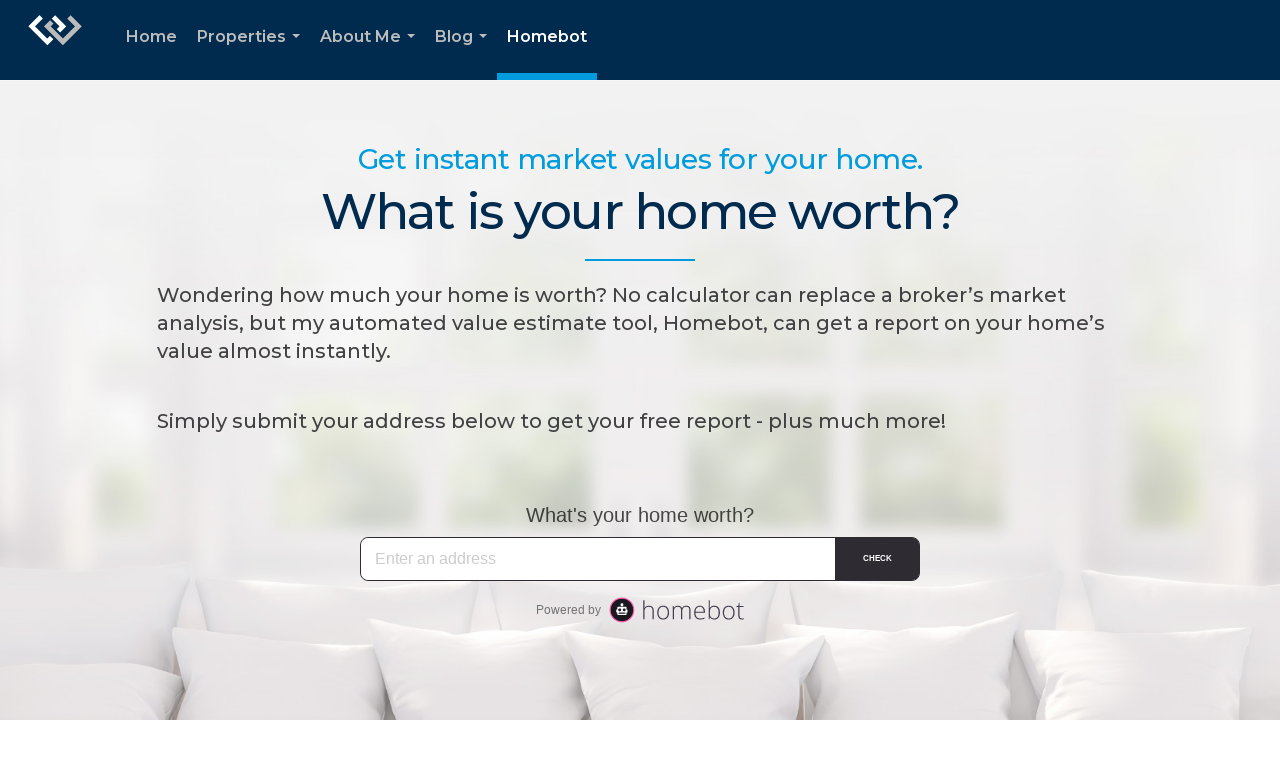

--- FILE ---
content_type: text/html; charset=utf-8
request_url: https://www.google.com/recaptcha/api2/anchor?ar=1&k=6LdmtrYUAAAAAAHk0DIYZUZov8ZzYGbtAIozmHtV&co=aHR0cHM6Ly9saXZld2hpZGJleS5jb206NDQz&hl=en&v=PoyoqOPhxBO7pBk68S4YbpHZ&size=invisible&anchor-ms=20000&execute-ms=30000&cb=dvze25cvw4ed
body_size: 48563
content:
<!DOCTYPE HTML><html dir="ltr" lang="en"><head><meta http-equiv="Content-Type" content="text/html; charset=UTF-8">
<meta http-equiv="X-UA-Compatible" content="IE=edge">
<title>reCAPTCHA</title>
<style type="text/css">
/* cyrillic-ext */
@font-face {
  font-family: 'Roboto';
  font-style: normal;
  font-weight: 400;
  font-stretch: 100%;
  src: url(//fonts.gstatic.com/s/roboto/v48/KFO7CnqEu92Fr1ME7kSn66aGLdTylUAMa3GUBHMdazTgWw.woff2) format('woff2');
  unicode-range: U+0460-052F, U+1C80-1C8A, U+20B4, U+2DE0-2DFF, U+A640-A69F, U+FE2E-FE2F;
}
/* cyrillic */
@font-face {
  font-family: 'Roboto';
  font-style: normal;
  font-weight: 400;
  font-stretch: 100%;
  src: url(//fonts.gstatic.com/s/roboto/v48/KFO7CnqEu92Fr1ME7kSn66aGLdTylUAMa3iUBHMdazTgWw.woff2) format('woff2');
  unicode-range: U+0301, U+0400-045F, U+0490-0491, U+04B0-04B1, U+2116;
}
/* greek-ext */
@font-face {
  font-family: 'Roboto';
  font-style: normal;
  font-weight: 400;
  font-stretch: 100%;
  src: url(//fonts.gstatic.com/s/roboto/v48/KFO7CnqEu92Fr1ME7kSn66aGLdTylUAMa3CUBHMdazTgWw.woff2) format('woff2');
  unicode-range: U+1F00-1FFF;
}
/* greek */
@font-face {
  font-family: 'Roboto';
  font-style: normal;
  font-weight: 400;
  font-stretch: 100%;
  src: url(//fonts.gstatic.com/s/roboto/v48/KFO7CnqEu92Fr1ME7kSn66aGLdTylUAMa3-UBHMdazTgWw.woff2) format('woff2');
  unicode-range: U+0370-0377, U+037A-037F, U+0384-038A, U+038C, U+038E-03A1, U+03A3-03FF;
}
/* math */
@font-face {
  font-family: 'Roboto';
  font-style: normal;
  font-weight: 400;
  font-stretch: 100%;
  src: url(//fonts.gstatic.com/s/roboto/v48/KFO7CnqEu92Fr1ME7kSn66aGLdTylUAMawCUBHMdazTgWw.woff2) format('woff2');
  unicode-range: U+0302-0303, U+0305, U+0307-0308, U+0310, U+0312, U+0315, U+031A, U+0326-0327, U+032C, U+032F-0330, U+0332-0333, U+0338, U+033A, U+0346, U+034D, U+0391-03A1, U+03A3-03A9, U+03B1-03C9, U+03D1, U+03D5-03D6, U+03F0-03F1, U+03F4-03F5, U+2016-2017, U+2034-2038, U+203C, U+2040, U+2043, U+2047, U+2050, U+2057, U+205F, U+2070-2071, U+2074-208E, U+2090-209C, U+20D0-20DC, U+20E1, U+20E5-20EF, U+2100-2112, U+2114-2115, U+2117-2121, U+2123-214F, U+2190, U+2192, U+2194-21AE, U+21B0-21E5, U+21F1-21F2, U+21F4-2211, U+2213-2214, U+2216-22FF, U+2308-230B, U+2310, U+2319, U+231C-2321, U+2336-237A, U+237C, U+2395, U+239B-23B7, U+23D0, U+23DC-23E1, U+2474-2475, U+25AF, U+25B3, U+25B7, U+25BD, U+25C1, U+25CA, U+25CC, U+25FB, U+266D-266F, U+27C0-27FF, U+2900-2AFF, U+2B0E-2B11, U+2B30-2B4C, U+2BFE, U+3030, U+FF5B, U+FF5D, U+1D400-1D7FF, U+1EE00-1EEFF;
}
/* symbols */
@font-face {
  font-family: 'Roboto';
  font-style: normal;
  font-weight: 400;
  font-stretch: 100%;
  src: url(//fonts.gstatic.com/s/roboto/v48/KFO7CnqEu92Fr1ME7kSn66aGLdTylUAMaxKUBHMdazTgWw.woff2) format('woff2');
  unicode-range: U+0001-000C, U+000E-001F, U+007F-009F, U+20DD-20E0, U+20E2-20E4, U+2150-218F, U+2190, U+2192, U+2194-2199, U+21AF, U+21E6-21F0, U+21F3, U+2218-2219, U+2299, U+22C4-22C6, U+2300-243F, U+2440-244A, U+2460-24FF, U+25A0-27BF, U+2800-28FF, U+2921-2922, U+2981, U+29BF, U+29EB, U+2B00-2BFF, U+4DC0-4DFF, U+FFF9-FFFB, U+10140-1018E, U+10190-1019C, U+101A0, U+101D0-101FD, U+102E0-102FB, U+10E60-10E7E, U+1D2C0-1D2D3, U+1D2E0-1D37F, U+1F000-1F0FF, U+1F100-1F1AD, U+1F1E6-1F1FF, U+1F30D-1F30F, U+1F315, U+1F31C, U+1F31E, U+1F320-1F32C, U+1F336, U+1F378, U+1F37D, U+1F382, U+1F393-1F39F, U+1F3A7-1F3A8, U+1F3AC-1F3AF, U+1F3C2, U+1F3C4-1F3C6, U+1F3CA-1F3CE, U+1F3D4-1F3E0, U+1F3ED, U+1F3F1-1F3F3, U+1F3F5-1F3F7, U+1F408, U+1F415, U+1F41F, U+1F426, U+1F43F, U+1F441-1F442, U+1F444, U+1F446-1F449, U+1F44C-1F44E, U+1F453, U+1F46A, U+1F47D, U+1F4A3, U+1F4B0, U+1F4B3, U+1F4B9, U+1F4BB, U+1F4BF, U+1F4C8-1F4CB, U+1F4D6, U+1F4DA, U+1F4DF, U+1F4E3-1F4E6, U+1F4EA-1F4ED, U+1F4F7, U+1F4F9-1F4FB, U+1F4FD-1F4FE, U+1F503, U+1F507-1F50B, U+1F50D, U+1F512-1F513, U+1F53E-1F54A, U+1F54F-1F5FA, U+1F610, U+1F650-1F67F, U+1F687, U+1F68D, U+1F691, U+1F694, U+1F698, U+1F6AD, U+1F6B2, U+1F6B9-1F6BA, U+1F6BC, U+1F6C6-1F6CF, U+1F6D3-1F6D7, U+1F6E0-1F6EA, U+1F6F0-1F6F3, U+1F6F7-1F6FC, U+1F700-1F7FF, U+1F800-1F80B, U+1F810-1F847, U+1F850-1F859, U+1F860-1F887, U+1F890-1F8AD, U+1F8B0-1F8BB, U+1F8C0-1F8C1, U+1F900-1F90B, U+1F93B, U+1F946, U+1F984, U+1F996, U+1F9E9, U+1FA00-1FA6F, U+1FA70-1FA7C, U+1FA80-1FA89, U+1FA8F-1FAC6, U+1FACE-1FADC, U+1FADF-1FAE9, U+1FAF0-1FAF8, U+1FB00-1FBFF;
}
/* vietnamese */
@font-face {
  font-family: 'Roboto';
  font-style: normal;
  font-weight: 400;
  font-stretch: 100%;
  src: url(//fonts.gstatic.com/s/roboto/v48/KFO7CnqEu92Fr1ME7kSn66aGLdTylUAMa3OUBHMdazTgWw.woff2) format('woff2');
  unicode-range: U+0102-0103, U+0110-0111, U+0128-0129, U+0168-0169, U+01A0-01A1, U+01AF-01B0, U+0300-0301, U+0303-0304, U+0308-0309, U+0323, U+0329, U+1EA0-1EF9, U+20AB;
}
/* latin-ext */
@font-face {
  font-family: 'Roboto';
  font-style: normal;
  font-weight: 400;
  font-stretch: 100%;
  src: url(//fonts.gstatic.com/s/roboto/v48/KFO7CnqEu92Fr1ME7kSn66aGLdTylUAMa3KUBHMdazTgWw.woff2) format('woff2');
  unicode-range: U+0100-02BA, U+02BD-02C5, U+02C7-02CC, U+02CE-02D7, U+02DD-02FF, U+0304, U+0308, U+0329, U+1D00-1DBF, U+1E00-1E9F, U+1EF2-1EFF, U+2020, U+20A0-20AB, U+20AD-20C0, U+2113, U+2C60-2C7F, U+A720-A7FF;
}
/* latin */
@font-face {
  font-family: 'Roboto';
  font-style: normal;
  font-weight: 400;
  font-stretch: 100%;
  src: url(//fonts.gstatic.com/s/roboto/v48/KFO7CnqEu92Fr1ME7kSn66aGLdTylUAMa3yUBHMdazQ.woff2) format('woff2');
  unicode-range: U+0000-00FF, U+0131, U+0152-0153, U+02BB-02BC, U+02C6, U+02DA, U+02DC, U+0304, U+0308, U+0329, U+2000-206F, U+20AC, U+2122, U+2191, U+2193, U+2212, U+2215, U+FEFF, U+FFFD;
}
/* cyrillic-ext */
@font-face {
  font-family: 'Roboto';
  font-style: normal;
  font-weight: 500;
  font-stretch: 100%;
  src: url(//fonts.gstatic.com/s/roboto/v48/KFO7CnqEu92Fr1ME7kSn66aGLdTylUAMa3GUBHMdazTgWw.woff2) format('woff2');
  unicode-range: U+0460-052F, U+1C80-1C8A, U+20B4, U+2DE0-2DFF, U+A640-A69F, U+FE2E-FE2F;
}
/* cyrillic */
@font-face {
  font-family: 'Roboto';
  font-style: normal;
  font-weight: 500;
  font-stretch: 100%;
  src: url(//fonts.gstatic.com/s/roboto/v48/KFO7CnqEu92Fr1ME7kSn66aGLdTylUAMa3iUBHMdazTgWw.woff2) format('woff2');
  unicode-range: U+0301, U+0400-045F, U+0490-0491, U+04B0-04B1, U+2116;
}
/* greek-ext */
@font-face {
  font-family: 'Roboto';
  font-style: normal;
  font-weight: 500;
  font-stretch: 100%;
  src: url(//fonts.gstatic.com/s/roboto/v48/KFO7CnqEu92Fr1ME7kSn66aGLdTylUAMa3CUBHMdazTgWw.woff2) format('woff2');
  unicode-range: U+1F00-1FFF;
}
/* greek */
@font-face {
  font-family: 'Roboto';
  font-style: normal;
  font-weight: 500;
  font-stretch: 100%;
  src: url(//fonts.gstatic.com/s/roboto/v48/KFO7CnqEu92Fr1ME7kSn66aGLdTylUAMa3-UBHMdazTgWw.woff2) format('woff2');
  unicode-range: U+0370-0377, U+037A-037F, U+0384-038A, U+038C, U+038E-03A1, U+03A3-03FF;
}
/* math */
@font-face {
  font-family: 'Roboto';
  font-style: normal;
  font-weight: 500;
  font-stretch: 100%;
  src: url(//fonts.gstatic.com/s/roboto/v48/KFO7CnqEu92Fr1ME7kSn66aGLdTylUAMawCUBHMdazTgWw.woff2) format('woff2');
  unicode-range: U+0302-0303, U+0305, U+0307-0308, U+0310, U+0312, U+0315, U+031A, U+0326-0327, U+032C, U+032F-0330, U+0332-0333, U+0338, U+033A, U+0346, U+034D, U+0391-03A1, U+03A3-03A9, U+03B1-03C9, U+03D1, U+03D5-03D6, U+03F0-03F1, U+03F4-03F5, U+2016-2017, U+2034-2038, U+203C, U+2040, U+2043, U+2047, U+2050, U+2057, U+205F, U+2070-2071, U+2074-208E, U+2090-209C, U+20D0-20DC, U+20E1, U+20E5-20EF, U+2100-2112, U+2114-2115, U+2117-2121, U+2123-214F, U+2190, U+2192, U+2194-21AE, U+21B0-21E5, U+21F1-21F2, U+21F4-2211, U+2213-2214, U+2216-22FF, U+2308-230B, U+2310, U+2319, U+231C-2321, U+2336-237A, U+237C, U+2395, U+239B-23B7, U+23D0, U+23DC-23E1, U+2474-2475, U+25AF, U+25B3, U+25B7, U+25BD, U+25C1, U+25CA, U+25CC, U+25FB, U+266D-266F, U+27C0-27FF, U+2900-2AFF, U+2B0E-2B11, U+2B30-2B4C, U+2BFE, U+3030, U+FF5B, U+FF5D, U+1D400-1D7FF, U+1EE00-1EEFF;
}
/* symbols */
@font-face {
  font-family: 'Roboto';
  font-style: normal;
  font-weight: 500;
  font-stretch: 100%;
  src: url(//fonts.gstatic.com/s/roboto/v48/KFO7CnqEu92Fr1ME7kSn66aGLdTylUAMaxKUBHMdazTgWw.woff2) format('woff2');
  unicode-range: U+0001-000C, U+000E-001F, U+007F-009F, U+20DD-20E0, U+20E2-20E4, U+2150-218F, U+2190, U+2192, U+2194-2199, U+21AF, U+21E6-21F0, U+21F3, U+2218-2219, U+2299, U+22C4-22C6, U+2300-243F, U+2440-244A, U+2460-24FF, U+25A0-27BF, U+2800-28FF, U+2921-2922, U+2981, U+29BF, U+29EB, U+2B00-2BFF, U+4DC0-4DFF, U+FFF9-FFFB, U+10140-1018E, U+10190-1019C, U+101A0, U+101D0-101FD, U+102E0-102FB, U+10E60-10E7E, U+1D2C0-1D2D3, U+1D2E0-1D37F, U+1F000-1F0FF, U+1F100-1F1AD, U+1F1E6-1F1FF, U+1F30D-1F30F, U+1F315, U+1F31C, U+1F31E, U+1F320-1F32C, U+1F336, U+1F378, U+1F37D, U+1F382, U+1F393-1F39F, U+1F3A7-1F3A8, U+1F3AC-1F3AF, U+1F3C2, U+1F3C4-1F3C6, U+1F3CA-1F3CE, U+1F3D4-1F3E0, U+1F3ED, U+1F3F1-1F3F3, U+1F3F5-1F3F7, U+1F408, U+1F415, U+1F41F, U+1F426, U+1F43F, U+1F441-1F442, U+1F444, U+1F446-1F449, U+1F44C-1F44E, U+1F453, U+1F46A, U+1F47D, U+1F4A3, U+1F4B0, U+1F4B3, U+1F4B9, U+1F4BB, U+1F4BF, U+1F4C8-1F4CB, U+1F4D6, U+1F4DA, U+1F4DF, U+1F4E3-1F4E6, U+1F4EA-1F4ED, U+1F4F7, U+1F4F9-1F4FB, U+1F4FD-1F4FE, U+1F503, U+1F507-1F50B, U+1F50D, U+1F512-1F513, U+1F53E-1F54A, U+1F54F-1F5FA, U+1F610, U+1F650-1F67F, U+1F687, U+1F68D, U+1F691, U+1F694, U+1F698, U+1F6AD, U+1F6B2, U+1F6B9-1F6BA, U+1F6BC, U+1F6C6-1F6CF, U+1F6D3-1F6D7, U+1F6E0-1F6EA, U+1F6F0-1F6F3, U+1F6F7-1F6FC, U+1F700-1F7FF, U+1F800-1F80B, U+1F810-1F847, U+1F850-1F859, U+1F860-1F887, U+1F890-1F8AD, U+1F8B0-1F8BB, U+1F8C0-1F8C1, U+1F900-1F90B, U+1F93B, U+1F946, U+1F984, U+1F996, U+1F9E9, U+1FA00-1FA6F, U+1FA70-1FA7C, U+1FA80-1FA89, U+1FA8F-1FAC6, U+1FACE-1FADC, U+1FADF-1FAE9, U+1FAF0-1FAF8, U+1FB00-1FBFF;
}
/* vietnamese */
@font-face {
  font-family: 'Roboto';
  font-style: normal;
  font-weight: 500;
  font-stretch: 100%;
  src: url(//fonts.gstatic.com/s/roboto/v48/KFO7CnqEu92Fr1ME7kSn66aGLdTylUAMa3OUBHMdazTgWw.woff2) format('woff2');
  unicode-range: U+0102-0103, U+0110-0111, U+0128-0129, U+0168-0169, U+01A0-01A1, U+01AF-01B0, U+0300-0301, U+0303-0304, U+0308-0309, U+0323, U+0329, U+1EA0-1EF9, U+20AB;
}
/* latin-ext */
@font-face {
  font-family: 'Roboto';
  font-style: normal;
  font-weight: 500;
  font-stretch: 100%;
  src: url(//fonts.gstatic.com/s/roboto/v48/KFO7CnqEu92Fr1ME7kSn66aGLdTylUAMa3KUBHMdazTgWw.woff2) format('woff2');
  unicode-range: U+0100-02BA, U+02BD-02C5, U+02C7-02CC, U+02CE-02D7, U+02DD-02FF, U+0304, U+0308, U+0329, U+1D00-1DBF, U+1E00-1E9F, U+1EF2-1EFF, U+2020, U+20A0-20AB, U+20AD-20C0, U+2113, U+2C60-2C7F, U+A720-A7FF;
}
/* latin */
@font-face {
  font-family: 'Roboto';
  font-style: normal;
  font-weight: 500;
  font-stretch: 100%;
  src: url(//fonts.gstatic.com/s/roboto/v48/KFO7CnqEu92Fr1ME7kSn66aGLdTylUAMa3yUBHMdazQ.woff2) format('woff2');
  unicode-range: U+0000-00FF, U+0131, U+0152-0153, U+02BB-02BC, U+02C6, U+02DA, U+02DC, U+0304, U+0308, U+0329, U+2000-206F, U+20AC, U+2122, U+2191, U+2193, U+2212, U+2215, U+FEFF, U+FFFD;
}
/* cyrillic-ext */
@font-face {
  font-family: 'Roboto';
  font-style: normal;
  font-weight: 900;
  font-stretch: 100%;
  src: url(//fonts.gstatic.com/s/roboto/v48/KFO7CnqEu92Fr1ME7kSn66aGLdTylUAMa3GUBHMdazTgWw.woff2) format('woff2');
  unicode-range: U+0460-052F, U+1C80-1C8A, U+20B4, U+2DE0-2DFF, U+A640-A69F, U+FE2E-FE2F;
}
/* cyrillic */
@font-face {
  font-family: 'Roboto';
  font-style: normal;
  font-weight: 900;
  font-stretch: 100%;
  src: url(//fonts.gstatic.com/s/roboto/v48/KFO7CnqEu92Fr1ME7kSn66aGLdTylUAMa3iUBHMdazTgWw.woff2) format('woff2');
  unicode-range: U+0301, U+0400-045F, U+0490-0491, U+04B0-04B1, U+2116;
}
/* greek-ext */
@font-face {
  font-family: 'Roboto';
  font-style: normal;
  font-weight: 900;
  font-stretch: 100%;
  src: url(//fonts.gstatic.com/s/roboto/v48/KFO7CnqEu92Fr1ME7kSn66aGLdTylUAMa3CUBHMdazTgWw.woff2) format('woff2');
  unicode-range: U+1F00-1FFF;
}
/* greek */
@font-face {
  font-family: 'Roboto';
  font-style: normal;
  font-weight: 900;
  font-stretch: 100%;
  src: url(//fonts.gstatic.com/s/roboto/v48/KFO7CnqEu92Fr1ME7kSn66aGLdTylUAMa3-UBHMdazTgWw.woff2) format('woff2');
  unicode-range: U+0370-0377, U+037A-037F, U+0384-038A, U+038C, U+038E-03A1, U+03A3-03FF;
}
/* math */
@font-face {
  font-family: 'Roboto';
  font-style: normal;
  font-weight: 900;
  font-stretch: 100%;
  src: url(//fonts.gstatic.com/s/roboto/v48/KFO7CnqEu92Fr1ME7kSn66aGLdTylUAMawCUBHMdazTgWw.woff2) format('woff2');
  unicode-range: U+0302-0303, U+0305, U+0307-0308, U+0310, U+0312, U+0315, U+031A, U+0326-0327, U+032C, U+032F-0330, U+0332-0333, U+0338, U+033A, U+0346, U+034D, U+0391-03A1, U+03A3-03A9, U+03B1-03C9, U+03D1, U+03D5-03D6, U+03F0-03F1, U+03F4-03F5, U+2016-2017, U+2034-2038, U+203C, U+2040, U+2043, U+2047, U+2050, U+2057, U+205F, U+2070-2071, U+2074-208E, U+2090-209C, U+20D0-20DC, U+20E1, U+20E5-20EF, U+2100-2112, U+2114-2115, U+2117-2121, U+2123-214F, U+2190, U+2192, U+2194-21AE, U+21B0-21E5, U+21F1-21F2, U+21F4-2211, U+2213-2214, U+2216-22FF, U+2308-230B, U+2310, U+2319, U+231C-2321, U+2336-237A, U+237C, U+2395, U+239B-23B7, U+23D0, U+23DC-23E1, U+2474-2475, U+25AF, U+25B3, U+25B7, U+25BD, U+25C1, U+25CA, U+25CC, U+25FB, U+266D-266F, U+27C0-27FF, U+2900-2AFF, U+2B0E-2B11, U+2B30-2B4C, U+2BFE, U+3030, U+FF5B, U+FF5D, U+1D400-1D7FF, U+1EE00-1EEFF;
}
/* symbols */
@font-face {
  font-family: 'Roboto';
  font-style: normal;
  font-weight: 900;
  font-stretch: 100%;
  src: url(//fonts.gstatic.com/s/roboto/v48/KFO7CnqEu92Fr1ME7kSn66aGLdTylUAMaxKUBHMdazTgWw.woff2) format('woff2');
  unicode-range: U+0001-000C, U+000E-001F, U+007F-009F, U+20DD-20E0, U+20E2-20E4, U+2150-218F, U+2190, U+2192, U+2194-2199, U+21AF, U+21E6-21F0, U+21F3, U+2218-2219, U+2299, U+22C4-22C6, U+2300-243F, U+2440-244A, U+2460-24FF, U+25A0-27BF, U+2800-28FF, U+2921-2922, U+2981, U+29BF, U+29EB, U+2B00-2BFF, U+4DC0-4DFF, U+FFF9-FFFB, U+10140-1018E, U+10190-1019C, U+101A0, U+101D0-101FD, U+102E0-102FB, U+10E60-10E7E, U+1D2C0-1D2D3, U+1D2E0-1D37F, U+1F000-1F0FF, U+1F100-1F1AD, U+1F1E6-1F1FF, U+1F30D-1F30F, U+1F315, U+1F31C, U+1F31E, U+1F320-1F32C, U+1F336, U+1F378, U+1F37D, U+1F382, U+1F393-1F39F, U+1F3A7-1F3A8, U+1F3AC-1F3AF, U+1F3C2, U+1F3C4-1F3C6, U+1F3CA-1F3CE, U+1F3D4-1F3E0, U+1F3ED, U+1F3F1-1F3F3, U+1F3F5-1F3F7, U+1F408, U+1F415, U+1F41F, U+1F426, U+1F43F, U+1F441-1F442, U+1F444, U+1F446-1F449, U+1F44C-1F44E, U+1F453, U+1F46A, U+1F47D, U+1F4A3, U+1F4B0, U+1F4B3, U+1F4B9, U+1F4BB, U+1F4BF, U+1F4C8-1F4CB, U+1F4D6, U+1F4DA, U+1F4DF, U+1F4E3-1F4E6, U+1F4EA-1F4ED, U+1F4F7, U+1F4F9-1F4FB, U+1F4FD-1F4FE, U+1F503, U+1F507-1F50B, U+1F50D, U+1F512-1F513, U+1F53E-1F54A, U+1F54F-1F5FA, U+1F610, U+1F650-1F67F, U+1F687, U+1F68D, U+1F691, U+1F694, U+1F698, U+1F6AD, U+1F6B2, U+1F6B9-1F6BA, U+1F6BC, U+1F6C6-1F6CF, U+1F6D3-1F6D7, U+1F6E0-1F6EA, U+1F6F0-1F6F3, U+1F6F7-1F6FC, U+1F700-1F7FF, U+1F800-1F80B, U+1F810-1F847, U+1F850-1F859, U+1F860-1F887, U+1F890-1F8AD, U+1F8B0-1F8BB, U+1F8C0-1F8C1, U+1F900-1F90B, U+1F93B, U+1F946, U+1F984, U+1F996, U+1F9E9, U+1FA00-1FA6F, U+1FA70-1FA7C, U+1FA80-1FA89, U+1FA8F-1FAC6, U+1FACE-1FADC, U+1FADF-1FAE9, U+1FAF0-1FAF8, U+1FB00-1FBFF;
}
/* vietnamese */
@font-face {
  font-family: 'Roboto';
  font-style: normal;
  font-weight: 900;
  font-stretch: 100%;
  src: url(//fonts.gstatic.com/s/roboto/v48/KFO7CnqEu92Fr1ME7kSn66aGLdTylUAMa3OUBHMdazTgWw.woff2) format('woff2');
  unicode-range: U+0102-0103, U+0110-0111, U+0128-0129, U+0168-0169, U+01A0-01A1, U+01AF-01B0, U+0300-0301, U+0303-0304, U+0308-0309, U+0323, U+0329, U+1EA0-1EF9, U+20AB;
}
/* latin-ext */
@font-face {
  font-family: 'Roboto';
  font-style: normal;
  font-weight: 900;
  font-stretch: 100%;
  src: url(//fonts.gstatic.com/s/roboto/v48/KFO7CnqEu92Fr1ME7kSn66aGLdTylUAMa3KUBHMdazTgWw.woff2) format('woff2');
  unicode-range: U+0100-02BA, U+02BD-02C5, U+02C7-02CC, U+02CE-02D7, U+02DD-02FF, U+0304, U+0308, U+0329, U+1D00-1DBF, U+1E00-1E9F, U+1EF2-1EFF, U+2020, U+20A0-20AB, U+20AD-20C0, U+2113, U+2C60-2C7F, U+A720-A7FF;
}
/* latin */
@font-face {
  font-family: 'Roboto';
  font-style: normal;
  font-weight: 900;
  font-stretch: 100%;
  src: url(//fonts.gstatic.com/s/roboto/v48/KFO7CnqEu92Fr1ME7kSn66aGLdTylUAMa3yUBHMdazQ.woff2) format('woff2');
  unicode-range: U+0000-00FF, U+0131, U+0152-0153, U+02BB-02BC, U+02C6, U+02DA, U+02DC, U+0304, U+0308, U+0329, U+2000-206F, U+20AC, U+2122, U+2191, U+2193, U+2212, U+2215, U+FEFF, U+FFFD;
}

</style>
<link rel="stylesheet" type="text/css" href="https://www.gstatic.com/recaptcha/releases/PoyoqOPhxBO7pBk68S4YbpHZ/styles__ltr.css">
<script nonce="md5LIq9Efr8DitJk5BfG8g" type="text/javascript">window['__recaptcha_api'] = 'https://www.google.com/recaptcha/api2/';</script>
<script type="text/javascript" src="https://www.gstatic.com/recaptcha/releases/PoyoqOPhxBO7pBk68S4YbpHZ/recaptcha__en.js" nonce="md5LIq9Efr8DitJk5BfG8g">
      
    </script></head>
<body><div id="rc-anchor-alert" class="rc-anchor-alert"></div>
<input type="hidden" id="recaptcha-token" value="[base64]">
<script type="text/javascript" nonce="md5LIq9Efr8DitJk5BfG8g">
      recaptcha.anchor.Main.init("[\x22ainput\x22,[\x22bgdata\x22,\x22\x22,\[base64]/[base64]/[base64]/[base64]/cjw8ejpyPj4+eil9Y2F0Y2gobCl7dGhyb3cgbDt9fSxIPWZ1bmN0aW9uKHcsdCx6KXtpZih3PT0xOTR8fHc9PTIwOCl0LnZbd10/dC52W3ddLmNvbmNhdCh6KTp0LnZbd109b2Yoeix0KTtlbHNle2lmKHQuYkImJnchPTMxNylyZXR1cm47dz09NjZ8fHc9PTEyMnx8dz09NDcwfHx3PT00NHx8dz09NDE2fHx3PT0zOTd8fHc9PTQyMXx8dz09Njh8fHc9PTcwfHx3PT0xODQ/[base64]/[base64]/[base64]/bmV3IGRbVl0oSlswXSk6cD09Mj9uZXcgZFtWXShKWzBdLEpbMV0pOnA9PTM/bmV3IGRbVl0oSlswXSxKWzFdLEpbMl0pOnA9PTQ/[base64]/[base64]/[base64]/[base64]\x22,\[base64]\\u003d\\u003d\x22,\x22w4/ChhXDuFIXMsO/wqBfVsO/w5DDtMK1wqtCEX0DwoTCvsOWbgVMVjHCtz4fY8O/W8KcKW1Tw7rDsyHDqcK4fcOVWsKnNcOnSsKMJ8OOwq1JwpxdCgDDgCEzKGnDtCvDvgEtwrUuAQxXRTU1JRfCvsKuUMOPCsK7w7bDoS/CrgzDrMOKwrTDrWxEw4PCkcO7w4Q9DsKeZsOdwrXCoDzCoSTDhD8xZMK1YGnDtw5/FcKIw6kSw41iecK6RRggw5rCpBF1bycnw4PDhsKRNS/ChsOzwpbDi8OMw7w3G1ZuwpLCvMKyw6ROP8KDw5zDucKEJ8KAw5jCocK2wo3ColU+EMKWwoZRw7V6IsKrwo3CmcKWPwnCo8OXXCjCkMKzDDzCr8KgwqXCklzDpBXCjsOzwp1Kw5/CjcOqJ2/[base64]/CscK3P1gPwonCp8KCGsKwd8KqwpfCosOaw4pgc2swVsOIRRtBFUQjw57CmsKreG1pVnNzC8K9wpxGw6l8w5YMwow/w6PCkUAqBcOzw54dVMOawpXDmAIOw7/Dl3jCi8KMd0rCkcOQVTgtw4Ruw51Pw6BaV8KJRcOnK2bCr8O5H8KqTzIVZsO7wrY5w79LL8OsV2opwpXCs0YyCcKVBkvDmmjDisKdw7nCoENdbMKjJcK9KDLDvcOSPSrCr8ObX0nCn8KNSVbDssKcKyDChhfDlznCnQvDnU/DliEhwpnCssO/[base64]/DsMKQWsK9w4UeUMKLflfDqknCoMO8wq/CgMOjwo9DFMKaZ8K7wqLDn8K0w4hNw7DDjC3CrcKHwo8LXx8QNgtZwr/CncKxXcO2RMKDEBrCuAjCsMKgw50NwrAoNsOTSA1+w5bDmsKddEByQT3Cp8K+PkLDtH1lSMO4MsKtXTMAworDq8ObwpzDjA8uYsKvw6fCsMKaw7wSw75qw7xZwp7DjcOXf8OfNMOywqI7woE1I8OvKGomw6vCmT8Cw5DDsi87wp/[base64]/Dl2BOHRPCnsOnwqjCrcOXwp3Cm8Kxw7/Dt8KrwpMOMGfCicONaHMyJcK/w746wrPChMOOw6zDtRXDgsK6wq/CrMKxwqIAe8KmMnHDksKvc8KPWcOFw7bCrklDwqVTw4AaTsKcVAjDscKfwrrCpifDpMOLwrPCs8OwUjUow4DCo8K1wpvDknh5w5dccsKRw50tJcOdwpd/wqd5dHBBIQDDkSd5YnFkw5hNwr/DkMKvwo3DtStBwrlewpYrEGkswrTDtsO/[base64]/wowsCW3CksKvcUFqFDIZwovCssKvCRDDvSTDsl8EF8ORbMKtw4Q7worChMOOw5HDh8Oaw4NrAMK0wrNvM8KNw7LCslnCi8OLwrvCoX5CwrDDmUDCqxnChcO5VxzDhk9rw4TCgCQcw4/Dh8Kvw4DChg/CjcO+w7J0wrzDqH3CpcK6DQIVw5vDjj7DsMKmfcORVsOnNTTCm0BvUMK2Z8OtGj7CvsOBw6lGIX3DvGoiQcOdw4HDocKeW8OEF8O6YsK4w7HCiXfDkirDkcK/cMKrwqx5wo7DnwtuRU7DozfCsVBKdnBvwoDDoGLChMK5NjHCrcO4a8KDA8O/[base64]/DjcOzw48adsOPIcOww6wUZ8KIw7VZwrDCm8OXw5DCkMKcwrbCj1/[base64]/CoywVwqN/[base64]/[base64]/[base64]/w7nDvsKCwpUewo8rw4Urw7opwrHDnFtqw43DnsO/SVh5w74dwrtFw7Yxw5IjBcO+wpnCoihwScKPPcOzw4fCkMKOKVTDvlrCucOcRcKHXgPCpMK9wqnDtcOdWmvDtkAxwqkww4rCqGJSwpwqXgHDjcKHGcOVwp/[base64]/Dg1TDnBrDqMOZw7zDosK7w6MuwqHDklTDiMK9KCVyw7MZwozDssOwwoPCscOcwpFEwrTDsMKmMmHCs37CsFB5FsO1asObHWQiMg3DtXI5w6MTwonDtlcUwrkAw45+Xw3CrcKkwpXDu8OdbcO8OsO8S3XDs3vCs0/ChsKvJGnCncKWCgAJwoPDoWXClcKwwr7DgTPCjwF+wod2ccOuf3oUwoILHSrCncKhw7o/wogxYDbDmlhmwrF0wr7DrGXDksKDw7R+DxbDijjCh8KgU8Kfw7pzwro+OcOIwqbCpnbDqUHDpMOwR8KdTE7ChUQxPMOCZD0ww6jDqcOmVifCrsKJw4UEHx/[base64]/Dn8Oiw5rCpSXDlAnCgsK0w5F/K8OXGcK7w4ZJR13DgHF1ccOIwrw+w7nDtHvDihzDvsORwp7Dk1nCqcK5w4rDhMKOUFhDIMKrwq/[base64]/Cp8KHL2vCisK8w6s1GMOvwpDDkXBxwrUuGSYxwqpAw7/DqMOlSgxlw45uw7PCnsKDE8Ofwo9lwpYxK8KtwogYwqbDjRl7BhZ0wqIiw5XDnsKUwqvDo3FFw7BXw4PDi03DiMOrwrcyaMKSPxbClEsiUm3DiMO9PsKpw5RgWkvCtg8RcMOvw7XCuMKjw5fCssKGwr/ChMOpMh7CnsKUc8Kmw7fChUBHBMORw4rDmcKLwoXCvAHCq8K7FjIPSsKbE8OgZn1kcsK6eQrCt8O/UQEZw6lcenFhw5zCtMOAwpHCscOZTRscwropwodgw5HDpwVywrsuwpXDucOOAMKywo/CqEjCr8O2GlktIMKBw4LChnxEUSLDmyDCqSVXwrLDo8KcajfDjTQtEMOWwoTDt1LChsOmw4RLw75zdXQUACNJw7bCn8OUwqlRMT/DgwPDv8Kzw47CimnCrcO9PCHDlsOrBsKDUcKswqHCqRHCncK6w4HCqiXCm8OSw4bDlcOkw4hLw5MLQsOqbSfCu8OGwq7Cnz7Do8OBw6XDsHoUYcK8wq/DilLDuCPCk8KiEBTDlF7DjMKKcEnCnAc2ZcOGw5PCmjwxbVHCnMKEw6UNaVcqwp/DnhjDk2J+Al1uw4TCqRpgZWBYbjzCvl9Ew7vDolPCvT3Dk8Khwp/CnnU4woxVbcOzw5fDssK2wo/[base64]/ChsOMw4U6w5HDo8OOwoctccKMwrc/wrzCuzXCpsO6wooPfsOKYwPDtsO9ShkVwpFIRkjDm8K/w67DtMOwwqsfeMKIYzw3w4lewrR2w7rDjGBBEcOZw5zCq8O9w73DhsKwwpPCt1wKw73Cg8KCw7JCL8OmwqlvwovCsVnDhsKAw5fDtmoww7AewobCvBfChsKlwqZhY8Kmwr3DvMO6VADClCx8wrTCv0pOVcObw5A+bF/DrMK9ZXrCuMOWC8KLU8OmEMKwK1bCjMO/w4bCv8K3w5rDoQx9w7J7w49Qw4ImacKYw6Qxf0LDl8O+P2jDuQYpfF84CBbDrcKAw5fCucOnw6jDtFXDgiZOPjbCgFB0CcOKw4/[base64]/[base64]/DlGMQw7zCmMK9w7x+VEbDjjLCt8KwMnjDl8O3wrcxbMOLwpjDgWMOw6ssw6TCvsOpw51dw4BLGgrCjBB+w552w6rDlcOCJlLCim89FkPCvMOjwrUHw5XCuj7DusOHw7LDkMKFBlATwrBHw6MCL8O4V8Kew6vCocOvwpXCtcOXw6xdbB/CvCZ8d0sbw5EnFsKHw7QIwp5Mw53Co8KzQsO9LgrCtELCmGrCvMO/[base64]/CvsOMw7zDr8KiKsKRw68xP8KiJTULSknCuMOIw5onwqMrwq4yacO1wo3DjhdVwqMqbkxXwqtUwrJOHcKMacOOw5vDlsOuw7NKw7/CvcOzwq7DgMOaQirDnwDDtgxgXB1UP2rCoMOhVcKYWcKkAsOlP8O0fMOtDMOow43ChyR2FMKZR0s9w5PChzfCjcO1wrHCk2/DqQk0w4kSwrPCoFsmwrrCucKlwpXDtn7DlXjDumHCgF9BwqzCvlYtaMKeRRfDosOSLsK8w7zCijJLe8KhM2XCvGjClxAiw5NEw7jCqjjDomjCrE3CgEYifMO2EMOYBMOERCHDv8Ovwo0Yw6vDtsOWwpbCmsOawpvCm8Oxw63DosKsw6NIZA1XF0/[base64]/CrV99w5kVEmF0FUbCl8K8wpsRacKcw7vDpMOIw69tVyZdC8OSwrFfw59CfFkuSR3CqcOdFSnDscOgw4tYVRDCnsOowojCjG3CjAHDicOabFHDgDsYDGTDpMOWwofCq8KLOMOrDUItwp4cw5HDk8Obw4/Dg3AEICFMOT9zw41HwqA5w7EaesKPw5VCwrAxw4TCu8O4HMKWBhxgQybDk8Ozw4lIOMKNwrgMdsK1wrkQAMObC8O9R8O5HcKfwoHDrCDDgsK9fmBsT8Kdw5lawoPDrUlcbcKgwpY0CTbCryV6PjsyZQ/DjcKww4zDmX3CmsKxw58Dw6MswpEyJ8Odwql/w5s3wrjDgXZLK8KzwrkVw5cgwpTCjU4vL37CnsOabAcyw7rClcOQwoPCtHHDoMKQMmsmMFEJwocjwobCuSfCkWxHwrFsS3nCnMKcccK1UMKkwrvDicKMwqDCmR/DtFwZw5/DqsOHwqV/ScKvN1TCh8OfV3jDmTJPw7p4wpcEJDXClFl9w5zCsMKYwr0Xw5QqwoPCgUtyS8K2wp8+wplww64jUA7CpkXDkgVTw6bCmMKAw4/CiFwwwrRFM1zDixnCj8KkYMOqwrvDsjHCvMOgwo8dw6EHwr5sUljCgktwLsONwr5fU2nDuMOlwoB8w7J/N8KLSsO+DgFow7VVw4V+wr06w51+wpI0wpTDscORI8OSVMKFwpVZWsKzBMOhwrV5wr3Dg8ORw5vDqX/Di8KhJypEdsKowrPDp8OFO8O4wqzCiQImw7xTw7ZIwrbCpmLDh8OONsOvUsKYYMObW8OEDMKnwqPCrWvCpcKiw4LCoXnCkUfCuDfCqQvDv8OXwrByC8OQBsKcOMKHw7p0w75gwoAEw55KwoYAwocyFX1CUMKBwqIOw77Ctg82QjEmw6nCumgVw6x/w7gUwqTCm8Omw5/CvQ1nw6E/KsKjPMOTU8KCTsKmVWnCnwJ/Wit+wofCosOGV8OYMgnDq8K2acOrw7VTwrvCsWrCp8OFw4/CqFfCjsOQwrjDtHzDsWzCksOaw4bCnMK/HsOxScK1wqd5KsOOwoA3w7fCicKSRcOQwprDokhrwoTDhRkNwoNXw7vCkTADwozDrMO9w5xxGsKVd8OUdjzDsg5/EU5xFMO7X8KQw7UJC0vDjQ/CrWXDncOdwpbDrwAYwqrDvFnCgDnChsOiTMOfIsOvwr7CoMOQDMKLw4zCiMO4NcKQw70UwqNqXcOGPMKPCcK3w642clbCncKqw5/DgHl8AGjCtsOzWcO+wolwOsK8w5DDl8K5wpnDqMKewo7CnS3Cj8KjbcKjJcKdfsOywp02CMOUwpo4w7Jow5g/U0/DkMKLHsOtHSnDk8KEw6vCkVI/woh+IG8uwpnDtxLChcK/w7kdwrl/O13Ci8OoZsK0dho2H8O8wpjCim3DsFjCv8KeWcOmw6d9w6LChyARw5MZwoLDhsOXVyUSwoRFGsKML8OraAxnw6zDq8Orci1zwobChEA1w79BF8Kiw50/[base64]/DjMOnw5FHMgwZBxzDhnRMcD3CpxnDqyBDcsKAwo/DpnHCk3F/JsKAw7RWAMKkOlnDq8OYwoRyLcOTCQDCtsOYwprDjMOIw5PCtC7CnV8+ZhAPw5rDrMOgUMK/NE57D8OUw61Yw77CocOVwrLDgMK1woHDrsK5UkPCp3pcwq8Ow7jDo8KZRBPCh35/w7UBwpnDs8OCwo3Dnng5wqPDkg4zw78tAkLDssO2wr/[base64]/CkcKjZsKqwq1MWjTDnGHCvHJvw51HHgNJw5x/w5nDp8KjMWLCnFrCg8O9OTzDmSrCvsOnwokkw5LDuMOMEj/DsFdpbSLDhcOcw6TDqcKLwoYGdMK9TsK7wrpMER0JecOEwrwjw4dRC0hgBzpIRMOZw4sFVy5WdCzCpsO7AcO5woDDl1/DjsKfWzbCkU3CiG9VbMO8w4ETw5/CicKjwqhnw4tqw6wLNWgJLGIFLVbCscKgScKfRHEnD8O0w75lQMO1w5p4QsKmOggQwqNzDcOhwqnCqsOiQwpiwrlmw6PDnU/CqcK1wp5dPjrCocKNw4fCgxZAf8K+wpXDlnPDq8KBw6ouw5R1HHjCusKnw7jDsnvDnMK1RMOGDitOwq3CphECfWA0wpZCw57CpcO/wqvDhsOqwpzDgGrCp8Krw5hew6kUw4twMsKMw6nDp2DClwzCtjdFAMKxGcKXJTIdw4UOesOgwqQ1woNYbsOFwp4mwrYFasO8w60mC8OYTcKtw4cMwp4SCcO2wqB4VSx4X0V8w7FmBRvDpUtDwqDDoF/CjcK5dBLDo8KawrTCg8OxwoIzwqhOCAQjLHJ/AMO2w4E2GFAywqcrQ8KuwovCocOxTAnCvMKcw7xocgbDrS9uwqF7w4deb8KSwprCuygpR8Odwpc0wr7Djh7Cl8OxP8KAN8OgK2rDuTvCgsOaw6HCkxMmLcOWw4bCq8O/Em/[base64]/[base64]/[base64]/CtxbCgEHCvhJmdcKAwq/CrgApwpgQw4nCqVh2A1soNAcHw4bDkxTDgsO/cj7CoMOdaEkhwpkJwoVYwrlSwovCsVwrw7TDqw/CocOeeV7DqgJOwr3CrA98IHzDuGYoSMOtNUDCsEJ2w6fCq8O3w4U/RUjCuWU5BcO8PcOdwoLDvyDChk7CiMOudMKiwpPCkMOfw5tuHV/DuMKiXcKkw6tfdsO1w5skw6jDn8KANMKIw7oHw6gbV8ObekXCvsOfwo5Bw7jCp8Kxw7vDu8OYCU/DrsORPgnClXjCsxnCrMKdwqg0O8K2C0NnGBp+ZGQbw6bCkjAuw5fDsl/DicOywrccw5XChWsRJSXDqUEnJF7Dhi8Xw6kPHxHCtcO4wp3Cjh9Iw4Jew7jDqcKgwoLCon/CrMODwpkxwrzCqcOBf8KbDDlSw5kXMcKjY8KPfjkda8KQwp/DtjLDpnh8w6JjFcOVw6PDrcOUw4FTZsOsworCmmLCgS82Z1ZEw4RhIj7CpsKZw5MTARheI3lcw4gSw5UzM8KwEBsKwqE0w48wXybDiMO9woVzw7TDrEZSYsO2enNNb8OKw6zDqsOLDcKcP8O9bcK8w5lFF1ILwpAWfEnCl0TCu8K/[base64]/SxbDoMKww79lGhTDl8OsJsOJUcOzw7NUw6l5C03DmcOdDMOFFMORb0/[base64]/Co8OlSy5ubsOXw7wpwq/[base64]/wrXDtsKga8KMVcK3a0okw5HDicOGw53DucOHwrolw6vDmcOXbiMMCsKCD8O9MXEDwrTDuMO/BMOTWANLw6DCrWDDoDV2OsOzcGwcw4PCm8K/w67CnExpwoFdwr/Dn3rChX/CjsONwoHCmF5pZMKEwozCtiXCnBoxw4F6woLDkcO4FwRsw50nwq/[base64]/CncK5wobCownDhMO8EMO7w4tLOcOWJDLCt8OVwrLCqWHDhkViwr9yE2scWU8iw5gswofCtT1HHcKgwot5csK9w4rCm8O7wqPDqlxOwroIw5wAw6p1dzTDhjADKsKpwo7DoCDDmV9BNk/Cr8OXH8ODw6PDrVPCqTNiw48Pw6XCtivDqyXCt8OeF8Oiwro/OQDCvcOCEsODTsK2XMOAfMOlEcKZw6fCjwRuw6dWI0MDwqgMwpoMOgY/QMK9cMObw7jCgMKhN3nCszRscT/DjSbCjVXCuMKnT8KWWRvChwBAX8KIwpbDnMKvw6c9Vh9Bw4wYZQrChWlPwrMEw7dYwoTCmn3Cl8OJwp7CiEXCui8ZwpPCjMKmJsO3MHfCpsOYw4A4w6rCoX4VDsKWB8K/w4wFw44/[base64]/Dh8Ozw6jCqMOcYsKjwqfDhcOBw7jCvFpCLErChcKjZcKWwppgQSV+w5USVFPDisOBwqvDgcKJbAfCmALDhDPCg8O6wptbVxHDjcKWw6p/w7PCkGUEAsKLwr9PdkXDj1FAwqnDo8OeOsKMQ8KYw4cZEMOfw7HDtcKnw51pbsOMw4HDkR1FScKGwrDCnFvClMKVTH5PfMO/AcKaw5YxLsOXwoIxdX47w6kPwr0kw6fCpVjDscKFGHE7w483wqoFwooxw71aIsKMdsO9eMObwoR9wokDwqnCp0RSwqYow7zCqjDCkhszVRJAw6BIKcKtwpDCoMOhwo7DjMKRw4cawoBCw6Jxw4U5w6PCgnjCpMKIbMKePndHW8KMwop9b8K/NRh6PMOQKyfCjAoswo9vSMKtBk/[base64]/CkW1PwrpsBsO8wpYDw4chSykSwoMTLEQKMyvDl8OJwpoBwojCsmBYLsKcS8KiwqFjIBbCohIiw7J2PsOPwr8NOWTDhsODwpQjTXYtwpjCnU4SU3IdwrZBXsK+dsOvOWBGZMOqOTvDjFjCiQIABCZaU8O3w5zCpX9iw6E8BFZ3wpBXShzCkQ/Cg8KTbHVZecOIXsOqwqsHwoLCo8KEe2hiw6LCgmtLwpwPBMO/dQ4cUwo4fcKpw4TDvcOTw5/CiMO4w6t1woFAaD7Dp8KRRWXClSxjwrJib8KhwqjCicKJw77DjcOtw5IOwrkCw5/DqsKwBcKHwrDDl3xlZm7CrcKEw6gjw44kwr4Gwr/Cqh00QzxhAkRrasOvFMO+ecKMwqnClMKpQ8Oyw5gfwotUw5UUFR7CkjAQSAnCoELCs8OJw5bCg3dhcMOSw4vCsMK2b8OHw6rCrk9Jw7LCp0EHw55JF8K9T2bCjnluaMO6LsKxJsKVw70XwqMnb8OEw4PCncOTcHTDrcK/w73CoMKaw5dawqsncXU3woPDpUEDDMOmaMKVUsKuw4UjcmXCjExwQnx7woHDlsK2w7ZTE8KzCisfEl47eMO7bwk8C8OAVsOvNlQSXcKXw4/[base64]/[base64]/[base64]/DlsOFw5kxw4FuwozCnS3CuyEUTMOyw57Ct8Ksw5YwQsONwrbCl8ObNg/Dn0XDhjjDt30kWm3DucOjwqFUGmDDrUlXB1sCwqNuw6rCpTRIcMKnw4wgYcKgRCIww6EAc8KTw4sswpp6GlhuYsOyw6RBX2bDlsKzCcKIw4kaBsKnwqdfcWbDr3bCn13DliLDni1qw64qZcOtwrtnw5t0dRjCmsO/P8KDw4bDmlfDiR5jw43DqEjDnHPCucOdw4bCrTU2U1TDscOqw6Inwr1EIMKkIETDocKLworDvj0NXUfDtcK5wq14NH/[base64]/[base64]/CpnbDksO5wrvDlMO/w4zCli5qMy8nXMKyw7PCjCVHwpFASSLDlh/Do8OWwoPCjxLDlXXCqsKYw7PCgcOcw7fDrXgUWcOuFcKvBXLDhyXCuGPDisKbSTTCqiR0wqJJw5XCrMKaImhzwoAWw6rCg27DrG/Dnx3DjsOpfyXCo0kaIUsPw4RJw53Cn8ODZw1+w6IfahIGWlQ3PTzDocOgwp/Dkk/DpWlZPR1lwqvDry/DmwTCncO9JXjDtMKPQRPCvMK8FCIASxhABzBAA0zCuxEOwrdNwoE4C8KmfcKcwpfDvTxfN8OWZmnCtcOgwq/CmcOxwoDDscOLw53DkhzDosK0E8KCwqlSw6bCqXDCi0fDoQFdw7tTcsKmFFLDkcOyw79bTcO4OlLClFITw5PDncKdfcKrw5M2H8OBwrlTXsOLw68+VsKiPcOnQhdtwpfCvD/[base64]/GcOqwqPCpcKfEsO4wqFlbjnDrEY8wonCrxHDvcOHFcO5GR9/w6LCpCMcwq1jQMOwMEvCt8KWw70+wpbCpsKbTcO1w7obLcKHLMOww6Axw71cw6PDscOmwqckwrXCiMKHwq/DhcKlGsOtw6FTT1BsVsKMYELCjV7ClDPDj8KHW153wocgw4Unw6DDljMew6DDp8K+wrl4RcOlw6rDsjATwrZAEE3Crm4hw4xoF0AJVSPCvHx/aBl7w68UwrMWwqHCjMO9w7/Du2bDmxJ+w67CqlRlVwTDhMOZdgcDw6R0XRXCv8OZwpPCslvDhsKowpRQw4LCssO4IsKBw4kqw63Dh8KRW8K2DsKew6XCqBzCkcO5dsKnw4hWw48XYsOGw7dHwr4Pw47DhAjDrlLDqVt4QsO/ZMK8BMKswqk3YWMqHcKWbHfCrA4kWcK6wpF/XwQRwqLCs0jDucK2HMOwwpvDki7DvcO3w7LCkGocw5jCjjzDj8O4w7MuccKSKMKNw7HCkn5IJ8K6w6UnLMO1w5xTwqF9D3BawpjDl8O+wpE/ecOGw7jCtHcaf8ONwrY3AcKtw6JTAsOlwrHCtkfCp8KRUsO3IWLDnx01wq/CklnDjTkqw7tnFTxWX2dJw4hYPRlMwrPCnihSJcKFZMOmUFxzFBrCtsKWw70Qw4LDmkY0w7zCsDRVS8KdcsKSN3XDrWbCosK8F8Krw6rDgcKDMMO7U8KhEUY6w4ssw6XCggJ2KsOlwohuw5/Cm8K0Aj3DqsOJwrljdXHCmjxywqvDnlPDo8KkJcOlKcO5WcOrPxLDlWsgEcKOSsONwqvDg1VVOcOzwr5kNhLCosO9wqbCmcOrCGNGwqjCjQzDkjM8w7Aqw7lbwpnDghNkw64mw7Fvw7LDm8Kbw45YFAgpB3MxJmHCtGTCrsO2woVJw70aJcOowpZvRhFFw70ewo/[base64]/wqLDqWXDlsO4Rj94XW5/wqIHw6VQdsOlw5/DoVwpORTDpsKrwrl+wrw2TMOow6tydmPCnAFRwoQtworDghnDmT9qw4TDoGjCmzzCi8Odw5IMHCskw71NGcKhR8KHw4HCkGLCh0/CsBzDkcO1w6TDkMK5eMOLKcOfw6Rywr1JF2RrW8OfD8O1wr4/X1JMHlE/ZMKnKVlZS0jDu8KhwoAGwr4fETHDjMOGfcOFJMKaw6PDt8KzTy5Ow4TDrAlwwrFaEsKMFMK0w5zCoFPCocK1bMK0w7BVVRLDvcOAwrg/w4ECw4DDhsOVQ8KETytRYsKCw6jCocOdwqMddcOywr/ClsKoX0VHb8KSw6YawrsGdsOkw40Kw4Q1UcKXw4gDwpZEBsOEwqRuw5rDsizCrVfCmcKxw7A7wrnDjjzDslotfMOww6IzwovCiMKbwoXCoX/Ck8OSw5FrSErChMO9w4DDnFXDn8Krw7DDjQPCqcOqfMOgQDEUP0PCjD3DrsKrKMKaNsKtPWp7R3tHw6IRw5PCk8KmCcK2A8Kgw65SXwJRw5YBDQ/DoFN3TFzDrBHDl8Knw4vDkcODw7NrBnDCjMKAw5/DpUQjwoc4UcKYw5/CiETCkDEVZMO+w5IwYX8qIsKrHMKLKm3DujPCu0Ufwo3DkyNbw4fDtF1ow4fCkEkvfwsmBG/Cs8KAAj1cXMKsZCQuwohqLwhjaGBkNnNgwrTDk8K7wqHCtmvDvwcwwrAjw6/[base64]/DncKWw6nCoUxNTcKOOMOgbmAIXsOawqY+w4AsTXTDp8OCYxRvB8KowpPCnh5/w5drVH8mGGvCs2HDk8KTw4nDr8OxFQnDjMKxw63DusKtdgMZNUvCn8OXYX/Cgh8QwqVzw6pcC1nDusOHw51yEzBUFsKNwoNMCsKuwplECUAmIXfChgQsR8K2woNZwqDCmSnCjsO9wpdsXMKFfCUqB1h/wr3DvsKLBcKSw7HDvWRmFGzDnHIcwqozw7fCj1wdSEluwrvCtgtCdTgZV8OhEcOXw5w4w6jDvi7Dv3phw6rDgnELw6/[base64]/CssK9w7XCmsKfNcOuVsOSJmd8w5olwqvCrVctesKlU0XDpELCoMKqNUDDtMKKMsO7ZA9JHsOED8OoNlrDti9fwrMTw4gBeMO/wo3CscKXwozCu8Ohwokcwo1dw5jCmHjCkMOGwpnCqQ7Cv8OtwrITesKuSRDCgcOJLsOrbcKQw7TCiz/CtsKaQMOFAVwjw4jDn8Kgw7wkRMKow6nCszHDvMKoNcOaw4Ncw6/Dt8OswoTClnIFwpU4wovDm8K/Z8Oyw6fCnMKhTcO8aA1xwrt+wpJbwp3DtzrCqcOfCRg+w5PDqsO6fCETw7PCqsOkw78lwoXCn8Obw4zDglR/VE7CiCsKwrDDiMOSDDTCqcO6FcKyNMOUwp/DrzFBwpfCsUJ5E2jDicOqST1bez8AwpJHw6MpAsKYWsKoVhUtMzHDnMKjUgYrwrMvw6pPEsOBc04zwpDDni1Pw77Dp0pbwrTCisKgahB+bGgEeyswwqrDkcOKwpNrwqPDkXfDocKjA8KZKnDDisKAdMOMw4bChgTCisOpQ8KvbEnClmPDocOiCHDCkh/DvcK/bcKfEVsxRFBkJlfCqsOQw54uwpchJik9wqTCssKQw4bCsMKAw4XCtgcbC8O3PhnDugBow6vCv8O7EcOLwp/DgSvDhcOQwoslL8KzwqHCssOFexpPW8Kaw63DoWAkP2pSw77DtMKTw4Mydx/Ci8KRw57Cu8KtwpXDn2wNw5NFwq3DhRLDtcK7aU9oeVwLw49sR8Kdw613YFbDpcK2wr3DsE94GcKkHMOcw7M0w4g0DMOODR3DngAfIsOIw7J5w4gFHHxmwpYBbk/[base64]/[base64]/Cg2rCplVJTsKuw7tWw5wWNnZWwp4uwonDocK8wqnDs0tiM8OZw5vDqnZrw47Dg8OdD8OfVFjDuS7DnHnDssKLVh/DoMOZXsOkw6hBex0qNyfDm8OnHBjDmGsUIzl0f0vCiUHDhMKtEMOfNcKKTz3Co2vCrCnDtQgcwpwoGsOtTsOaw6/CmEU5FHDDvsKsaw59w44twpdiwqljS3N0w696E17DpRrCm0JJwoDCiMKPwpIYw6DDosOlV2s1VcK8dcO+wqV0FcOcw58JG1dnw7TCiXBnG8OUVsOkM8OvwoZRIMKiw7PDuhUMH0AWYsOGX8KMw5EgbnnDunl9MMOdwqzClUbDv2MlwqbDigbClcKCw6/[base64]/ChMO4NcOlDCYEXMKCKsKyVUUrw4QMBifCnQ/Cq27CoMKaBMOuU8OIw5pIRRNvw6F/TMOLTTN7SyDDmsO7w6cEFmVMw7pqwpbDpxfDrsOWw4nDvE4eKzIhV2gaw4tywpNmw4sYBMOCW8OVUsKUXFJabS/CrGUBRsOoZTgvwo7CjyV1wq3CjmbCqWvDv8K8wqLCvcKbPsOzZcKJGE3DtErCocOrw43DhcKcPFrCkMOcVsOiw5rDoTHDtcKYT8K0Fm9sbRhlNMKCwrDClFjCiMOBEMOQw6DCgAbDp8KNwpcdwrN5w70xGMOeND7Di8KRw7/Ck8Ojw50bw7kKCjHCi2c6asONwrTCsWrChsOsccO/ZcKhw6t+w6/DvT3DiUxEccO1ccO/EBRCHMKCIsOwwowgacOVA1jCkcKbw6fDucONSUHDrBI9S8KbdnvDkMOLwpQEw74/fgNcSMOnPcKfw7zDuMO/w4fCucKnw4rCtyfCtsKkw5xDQyTDjUzDosOkSMONwr/Du1JowrbDjTYsw6nDvUrDoBsrXMOjwo5dw49Ww5rCv8ODw6vCuXxSTzzDoMOKOElqUMKfw6wnP2fCi8ONwpDCkABHw4kUbQM/wqQZwrjChcKiwqkdwrDCkMK0woFJwq8Uw5RtFVrDgjBrFDVjw6J8UUspI8K4wp/[base64]/CusOJfMOow4w9w7RSIkQUdsKyw5DCu1fDsW7Ds2/DlsO2woVZwoBVwqTCiFJ1Jl50w6RpXzTDqS9AQAvCqTHCq0xpJwcHLkLCvMOeCMKea8O5w63DrzjDi8K3RcOew79pKsOnXHPCl8KiA0lKH8OgNGTDiMOkWxfCqcKnw7vDoMKgMsO+GsOYcgRgRwXDucOvZRXCqsOHwrzCt8O+X33CgwsoVsKvAxnDpMOuw4o/[base64]/PcOjAsO4f8ONw5gSwr9CwpHDsMKTw4N5DcKywrvDuDdhPMKQw707w5Qvw7tCwq9oRsKRVcOzIcOJdTIZaQMiVSDDsALDuMKGDsOLwohcdgswIMOfwoTDs2/CgnpyBcKnw5DCjsOTw4DDu8KoJMOkw7DDmynCocOgwoXDoGhSEsOKwpYwwps8wq1/wooSwq5twq5yBgI5GsKSTMKHw69KOsKWworDs8KGw4HDvMKmOsKwI0fDlMK6f3R7M8OkIR/Dg8O8P8OTJCAjA8OqNCYQwqbDgSh5T8KBw7tow5bChsKSwoDCk8Kqw5jCukTCmQbCpMKnGHUpZ3cKwqnCu3bDiHnDuCXCjsKhw7gbw5kVw4YUAWRMU0PCrkJ3w7A/w5p/woTDgG/DgXPDqMKiTQhbw5jDg8Kbw4LChCvDqMKgfsOTwoBNwoMhAWtIL8Kew5TDt8OLwpjCvcKIMMO4RDPCn0VCwpTCrcK5LcKWwoAywqR9PMOJwoJ7RXnDosOhwq5CEsKkEDnCjcO0VyMlK3gFc3jCkUtEGhfDmsKPDEBVYsKfVcKow7bCkm3Dq8Ouw7IYw5vCgz/[base64]/Cn8O9w4XChF5Uw6J5wrrDsxzDmzhNw5/DrSDDgcOIw5wZV8KwwqDDnFnCj33DusO+wr8uSngdw45ewqodb8K6McOZwqPCigPCgXjCvsKkRD8ydsKhwrLCosOnwr/Do8KkIzIFGz3DtTDDiMO5bCoFWMKhf8O1wobDhMOSKMKvw6gIa8KVwoRdM8Onw4PDlhtawozDvsKQb8O/w7gswqJRw7vCv8ORaMK9woJOw5PDmcOKK3HDl1lQw5HCisO3aArCsB/CisKlasOvBgrDrMKES8OuA0g+wrU+NcKNK31/wqk8aR8WwrpLwoVuP8KnPcOlw6UfagnDv3bCrzkiw6bDmcKwwp4VWsK0w7nCsSLDiCvCh3NiFcKww7/CnRfCv8OaHcKMFcKEw5wDwoteJWp/M1DDqsOkCRTDgsOpwoLCh8OoPBZ3SMK4w5kowojCth5iZAcSwqE0w4siOGBKbcOdw5JDZVPCvG7CoDwlwqXDqMOWw5w/w7rDpitLwoDCjMKEY8OWOjk/XnQ1w7TCsTfDp2x7fQPDucO5a8OOw6R8w79JZ8Kzwp3DkBrDjyB5w5EfccOKUsOuwpjCj1V0wqh6ZgzDnMKuw7TDgFjDsMO2woNMw6MJE2jCiWwEYFPCj3jCqcKQBcOiAMKTwoHChMO/[base64]/w4bDnybCkRbCphzDm8OkFsKQwqDDhgrDu8KjwpXCkHVVM8K0JsKSwoPDtRPDscKDScOGw4fDisKZKUR5wrDCgXjDlD7CqW5EBsKiKGxdAcOpw5/DusKCOl3CtgbCiXfCjcKDwqRywrFnIMOHw5LCrsKMw6kDw540C8OxAxtgwrVwKV/[base64]/CvBxoIMK3UMOaSU/DtEkAwpbCqHoWw7vDoXdgwoYDw7XCsBnDvG1ZCMKxwqd5MMOsCMKZQ8KTw6l1wofClTrCkcKaCRUUTCDDsWbCgxhGwpIjccK8Ek5BTcOLw6rCgj9Dw71jw6bCvlxFw6LDoDUOYB/DgcOOwp4WdcOgw6zCvcKcwp4AI3TDuEEeDEIyB8OhNGZ9WFbCjsOmS2x+Rg9sw73CrcKswrfCrsOtJ18SHsOTwpkKwpxGwprDv8K/Yw3DgzRcZsOuWxPCnMKAGTjDrsKLe8Ouw4F4wrnChTHChwzDhD7CkG/CtRfDgsKJGCcgw7Uow7AMBMKFZcKgOTlKGxzCmDTDrhnDlFbDpWnDisKZwrJRwrzChcKgElLDlRnCtMKGPjbCqBnDr8KJw41AHcObJxIKwobCoz7Djz/Dh8KrHcOVw7XDonsyWnzChA/DvnrCkzAfJyvDgMK2w5w0w6zCvcOodgnCv2ZHa2bClcKhwozDjRHDt8OLTlTDvsOMXiNHw5dQwonDmsOWMB/[base64]/CocKGLn7DhMKOAA8hw6Egw4FeRWnCnMOSM0PDmy06MDAdVg0cwoxDSBjDtxbDq8KBAzQtIMOpI8KQwpl4Wi7DqFzCqDgbw7QoaFLCjsOVwpTDjBnDucOyfcOZw4MhMDttODHDiCZ6wpfCuMOTGRvDgsKhdiRUOcOSw53Dh8Kkw6zCvD/DssOZOXXDm8K7w44Gw7zCiwvCqMKdJcOFw6QpAGQWwpDCgw1kdgPDoCY/[base64]/DnWzCnzBew5jDuWV5w59xNXNgw7bCnMKyE1/DrcOBNcOhacK7d8OAwr7CrVDCi8OgDsOCKRnDrSLCnsO6w7vCug5wCcOzwopqZkFBeAnCmjQ6McKRw6RHw5srZEnCq37CpTEIw4howojDqsOzw5nCvMO7DiNNwqdAU8KyX3sLIBbCjnthblJdwpQoOUlJeFF/bVBDBS1Iw4McFl3CjMOhWsK3woDDsQjCosOLE8O6XG54wpbDlMKkQhkUwrkxacKrw7TCgBXCi8KFdQzCusKQw7/DqMKgw6Y+woLDmMKfeEYqw6/CiUDCiwPCqUMKTgEeUC1qwr7Ck8OFwosXw6bCg8KXckXDgcKSWxnCm1zDnxbDkyBWw4Qww7LDrw99wpvChSZkAQrCrCIeZUvDlhF8w5DCs8KYTcO2wpjCvcOmOcKuM8OSw5cgwpM7w7XCom7DsSk3woPDjxFrw6nDqAjDjMOpJcONZ3ZgE8OvIzglwp/Cl8O8w5hwWcKESWrCnx3DkSjCnsKJNSVTbMOlw7vCjQHCm8Owwq/[base64]/JBV6wqVHMMKSRcOTNcOUwrbDtsKkwp/[base64]/[base64]/IyzCiEfDnwtQL8K0J1DDocKRw5VMMi1aw4TClcK+USTDp2dcw6jCt0xGaMKqfsO/w4lswqZWTUw6wo/CvyfCpsKcA2YoeR4MDmLCqsKjdyLDhi7CpVosXMKqw5vCmsKbWBpiwoMWwqDCthY8cUbDrjoawpxbwrBmcm8kDMOtwo/ChcOLwptgw7bCsMORICvClcK+woxkwqLDjGTCl8OjRQPCs8OswqBYw54Gw4nCqcKKwolGw4nCmnrCu8Ovwqd/awHCjsKFPFzCmVVsWX3DqsKpIMK8RcK+w7B/LMOFw69+STRhISfDsl0KAEt/w4NWD0gBbmchOjpmw4Jpw69SwrIgwrjDowYQw4l+w55zHcKSw68fLcOBFMOjw5Bww7Z8ZE4TwoNXFcKsw6Y6w6fCnFdEw6FMaMKeZmZfwpbDrcO7S8Ohw78TPg5YJMKtaQrDi0F8wrfDi8KiDWvCgjjCvMOIDMKWCMK+ZsOKwp3CnFoHwr9DwqTDmm7DgcO4P8OSw4/DvsKuw5BVwoBAw79gEifDpcOpMMKQCsKUAHHDjULDhcKaw47Dtmwowpdaw57DhsOgwqkmwpnCmsKDV8KJacKlGcKncmjDg3NqwovCt0drVDbCkcKwXG13O8OEIsKCw4phX1fDksKoKMOVbmrDhF/Cq8OOw4XCqnYmwpwbwrlEw4fDhBXCs8ObPyEmwqA0wqDDk8KEworChMO6wrxaw7fDiMKnw6/[base64]/cAzDmnVXZgXDk8OobMODG0ReKMOqGk3DtcOVBcK8w6XDssOtM8KOw4nDpmTCkQ3CtkTClsOIw7TDlMK0ZndJX2ZNHU7Cp8OBw7zCjMKJwqjDrsO1ZcK3ExR/Am9pw4wmfMOlARzDqcOCwqorw4HCkk0ewovDtMK6wpbCjjzDmsOkw67DjMKtwr1KwqxlOMKdw43Dt8K1IcK9F8OPwqnCoMOQY1LCgRTDihrCjcOlw78gIR9LXMOLwqY7BsKkwp7DoMKWWjjDs8O3acOvwqPCp8K4V8KhLDA/UzXCusOuQcK9RW93w5XCoQlEOMO4MDoVwozDh8OdEWbCrMKzw5FIHMKSb8K2wodDw6s8bMOCw4IbbDNCS1huRmfCocKWOsKcO1XDnsK8DMKiG2dHwofDu8OpbcKGJz3CrsO+\x22],null,[\x22conf\x22,null,\x226LdmtrYUAAAAAAHk0DIYZUZov8ZzYGbtAIozmHtV\x22,1,null,null,null,0,[21,125,63,73,95,87,41,43,42,83,102,105,109,121],[1017145,884],0,null,null,null,null,0,null,0,null,700,1,null,0,\[base64]/76lBhnEnQkZnOKMAhk\\u003d\x22,0,1,null,null,1,null,0,1,null,null,null,0],\x22https://livewhidbey.com:443\x22,null,[3,1,1],null,null,null,1,3600,[\x22https://www.google.com/intl/en/policies/privacy/\x22,\x22https://www.google.com/intl/en/policies/terms/\x22],\x2296VMocQz/YHnU3Q0Z0lw591Ykc5F18DZsAmARrqEbeA\\u003d\x22,1,0,null,1,1768648044596,0,0,[223,69,49,205,14],null,[163,78,26],\x22RC-XnllHcqzycl61g\x22,null,null,null,null,null,\x220dAFcWeA7Rk73s_lQGqOJpdsZjEmuNxLORKQL2MeBS2Cp1QkYYvD6ACvPTGROY6jKqnWIMXg-qRy2wDzj4E2c8K0t2Ykx28Jj9-Q\x22,1768730844540]");
    </script></body></html>

--- FILE ---
content_type: text/plain
request_url: https://www.google-analytics.com/j/collect?v=1&_v=j102&a=57161536&t=pageview&_s=1&dl=https%3A%2F%2Flivewhidbey.com%2Fhomebot&ul=en-us%40posix&dt=Homebot%20-%20Lynne%20Hunsaker&sr=1280x720&vp=1280x720&_u=IEBAAAABAAAAACAAI~&jid=1556928673&gjid=211056038&cid=604772991.1768644443&tid=UA-180911103-1&_gid=124919215.1768644443&_r=1&_slc=1&z=1121543442
body_size: -450
content:
2,cG-CNCPSBLHXL